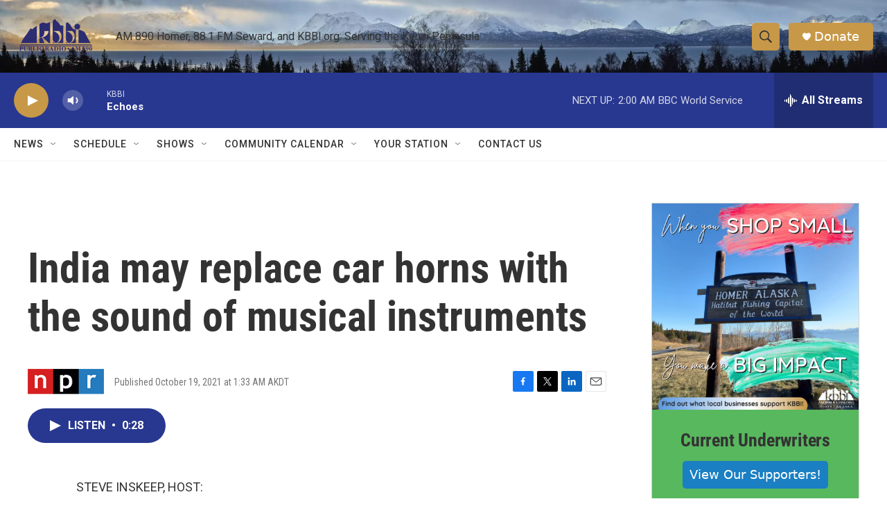

--- FILE ---
content_type: text/html; charset=utf-8
request_url: https://www.google.com/recaptcha/api2/aframe
body_size: 268
content:
<!DOCTYPE HTML><html><head><meta http-equiv="content-type" content="text/html; charset=UTF-8"></head><body><script nonce="V_KEpCNwQRe4Tv3ESJt7Xw">/** Anti-fraud and anti-abuse applications only. See google.com/recaptcha */ try{var clients={'sodar':'https://pagead2.googlesyndication.com/pagead/sodar?'};window.addEventListener("message",function(a){try{if(a.source===window.parent){var b=JSON.parse(a.data);var c=clients[b['id']];if(c){var d=document.createElement('img');d.src=c+b['params']+'&rc='+(localStorage.getItem("rc::a")?sessionStorage.getItem("rc::b"):"");window.document.body.appendChild(d);sessionStorage.setItem("rc::e",parseInt(sessionStorage.getItem("rc::e")||0)+1);localStorage.setItem("rc::h",'1770112198114');}}}catch(b){}});window.parent.postMessage("_grecaptcha_ready", "*");}catch(b){}</script></body></html>